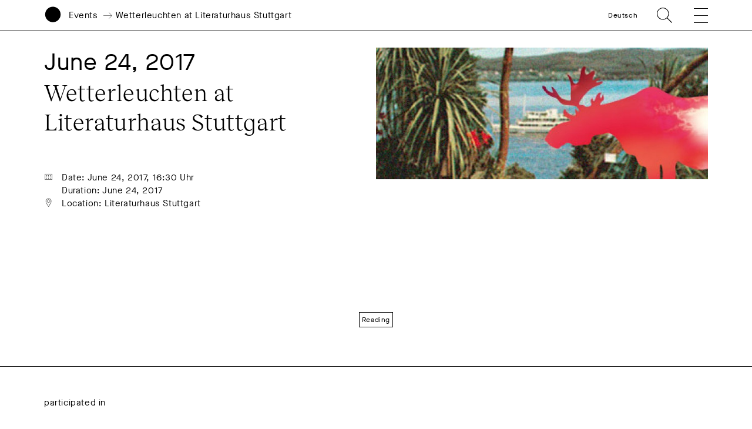

--- FILE ---
content_type: text/html; charset=UTF-8
request_url: https://www.akademie-solitude.de/en/event/wetterleuchten-at-literaturhaus-stuttgart/
body_size: 14527
content:
<!doctype html>
<html lang="en-US">
<head>
	<meta charset="UTF-8">
	<meta http-equiv="X-UA-Compatible" content="IE=edge,chrome=1">
	<meta name="viewport" content="width=device-width, initial-scale=1.0, user-scalable=no">
	<title>Wetterleuchten at Literaturhaus Stuttgart &#x2d; Akademie Schloss Solitude</title>
	<link rel="shortcut icon" href="https://www.akademie-solitude.de/wp-content/themes/akademie-schloss-solitude/assets/favicon.ico" />
	<link rel="apple-touch-icon" sizes="57x57" href="https://www.akademie-solitude.de/wp-content/themes/akademie-schloss-solitude/assets/apple-icon-57x57.png">
	<link rel="apple-touch-icon" sizes="60x60" href="https://www.akademie-solitude.de/wp-content/themes/akademie-schloss-solitude/assets/apple-icon-60x60.png">
	<link rel="apple-touch-icon" sizes="72x72" href="https://www.akademie-solitude.de/wp-content/themes/akademie-schloss-solitude/assets/apple-icon-72x72.png">
	<link rel="apple-touch-icon" sizes="76x76" href="https://www.akademie-solitude.de/wp-content/themes/akademie-schloss-solitude/assets/apple-icon-76x76.png">
	<link rel="apple-touch-icon" sizes="114x114" href="https://www.akademie-solitude.de/wp-content/themes/akademie-schloss-solitude/assets/apple-icon-114x114.png">
	<link rel="apple-touch-icon" sizes="120x120" href="https://www.akademie-solitude.de/wp-content/themes/akademie-schloss-solitude/assets/apple-icon-120x120.png">
	<link rel="apple-touch-icon" sizes="144x144" href="https://www.akademie-solitude.de/wp-content/themes/akademie-schloss-solitude/assets/apple-icon-144x144.png">
	<link rel="apple-touch-icon" sizes="152x152" href="https://www.akademie-solitude.de/wp-content/themes/akademie-schloss-solitude/assets/apple-icon-152x152.png">
	<link rel="apple-touch-icon" sizes="180x180" href="https://www.akademie-solitude.de/wp-content/themes/akademie-schloss-solitude/assets/apple-icon-180x180.png">
	<link rel="icon" type="image/png" sizes="192x192"  href="https://www.akademie-solitude.de/wp-content/themes/akademie-schloss-solitude/assets/android-icon-192x192.png">
	<link rel="icon" type="image/png" sizes="32x32" href="https://www.akademie-solitude.de/wp-content/themes/akademie-schloss-solitude/assets/favicon-32x32.png">
	<link rel="icon" type="image/png" sizes="96x96" href="https://www.akademie-solitude.de/wp-content/themes/akademie-schloss-solitude/assets/favicon-96x96.png">
	<link rel="icon" type="image/png" sizes="16x16" href="https://www.akademie-solitude.de/wp-content/themes/akademie-schloss-solitude/assets/favicon-16x16.png">
	<link rel="manifest" href="https://www.akademie-solitude.de/wp-content/themes/akademie-schloss-solitude/assets/manifest.json">
	<meta name="msapplication-TileColor" content="#ffffff">
	<meta name="msapplication-TileImage" content="https://www.akademie-solitude.de/wp-content/themes/akademie-schloss-solitude/assets/ms-icon-144x144.png">
	<meta name="theme-color" content="#ffffff">
	
		<style>img:is([sizes="auto" i], [sizes^="auto," i]) { contain-intrinsic-size: 3000px 1500px }</style>
	<link rel="alternate" hreflang="en" href="https://www.akademie-solitude.de/en/event/wetterleuchten-at-literaturhaus-stuttgart/" />
<link rel="alternate" hreflang="de" href="https://www.akademie-solitude.de/de/event/wetterleuchten-im-literaturhaus-stuttgart/" />
<link rel="alternate" hreflang="x-default" href="https://www.akademie-solitude.de/de/event/wetterleuchten-im-literaturhaus-stuttgart/" />

<!-- The SEO Framework by Sybre Waaijer -->
<meta name="robots" content="max-snippet:-1,max-image-preview:standard,max-video-preview:-1" />
<link rel="canonical" href="https://www.akademie-solitude.de/en/event/wetterleuchten-at-literaturhaus-stuttgart/" />
<meta name="theme-color" content="#ffffff" />
<meta property="og:type" content="article" />
<meta property="og:locale" content="en_US" />
<meta property="og:site_name" content="Akademie Schloss Solitude" />
<meta property="og:title" content="Wetterleuchten at Literaturhaus Stuttgart" />
<meta property="og:url" content="https://www.akademie-solitude.de/en/event/wetterleuchten-at-literaturhaus-stuttgart/" />
<meta property="og:image" content="https://www.akademie-solitude.de/wp-content/uploads/cropped-akademie-schloss-solitude-logo.png" />
<meta property="og:image:width" content="1196" />
<meta property="og:image:height" content="628" />
<meta property="article:published_time" content="2020-03-26T17:07:04+00:00" />
<meta property="article:modified_time" content="2020-08-24T08:00:50+00:00" />
<meta name="twitter:card" content="summary_large_image" />
<meta name="twitter:title" content="Wetterleuchten at Literaturhaus Stuttgart" />
<meta name="twitter:image" content="https://www.akademie-solitude.de/wp-content/uploads/cropped-akademie-schloss-solitude-logo.png" />
<script type="application/ld+json">{"@context":"https://schema.org","@graph":[{"@type":"WebSite","@id":"https://www.akademie-solitude.de/en/#/schema/WebSite","url":"https://www.akademie-solitude.de/en/","name":"Akademie Schloss Solitude","description":"Die Akademie Schloss Solitude ist ein internationales Artist&#x2d;in&#x2d;Residence&#x2d;Programm","inLanguage":"en-US","potentialAction":{"@type":"SearchAction","target":{"@type":"EntryPoint","urlTemplate":"https://www.akademie-solitude.de/en/search/{search_term_string}/"},"query-input":"required name=search_term_string"},"publisher":{"@type":"Organization","@id":"https://www.akademie-solitude.de/en/#/schema/Organization","name":"Akademie Schloss Solitude","url":"https://www.akademie-solitude.de/en/"}},{"@type":"WebPage","@id":"https://www.akademie-solitude.de/en/event/wetterleuchten-at-literaturhaus-stuttgart/","url":"https://www.akademie-solitude.de/en/event/wetterleuchten-at-literaturhaus-stuttgart/","name":"Wetterleuchten at Literaturhaus Stuttgart &#x2d; Akademie Schloss Solitude","inLanguage":"en-US","isPartOf":{"@id":"https://www.akademie-solitude.de/en/#/schema/WebSite"},"breadcrumb":{"@type":"BreadcrumbList","@id":"https://www.akademie-solitude.de/en/#/schema/BreadcrumbList","itemListElement":[{"@type":"ListItem","position":1,"item":"https://www.akademie-solitude.de/en/","name":"Akademie Schloss Solitude"},{"@type":"ListItem","position":2,"item":"https://www.akademie-solitude.de/en/category/reading/","name":"Reading"},{"@type":"ListItem","position":3,"name":"Wetterleuchten at Literaturhaus Stuttgart"}]},"potentialAction":{"@type":"ReadAction","target":"https://www.akademie-solitude.de/en/event/wetterleuchten-at-literaturhaus-stuttgart/"},"datePublished":"2020-03-26T17:07:04+00:00","dateModified":"2020-08-24T08:00:50+00:00","author":{"@type":"Person","@id":"https://www.akademie-solitude.de/en/#/schema/Person/39e1be636adaca26a8b2ee73c83d935f","name":"Falk von Heintschel"}}]}</script>
<!-- / The SEO Framework by Sybre Waaijer | 8.08ms meta | 0.41ms boot -->

<link rel='dns-prefetch' href='//plausible.io' />
<script type="text/javascript">
/* <![CDATA[ */
window._wpemojiSettings = {"baseUrl":"https:\/\/s.w.org\/images\/core\/emoji\/15.1.0\/72x72\/","ext":".png","svgUrl":"https:\/\/s.w.org\/images\/core\/emoji\/15.1.0\/svg\/","svgExt":".svg","source":{"concatemoji":"https:\/\/www.akademie-solitude.de\/wp-includes\/js\/wp-emoji-release.min.js?ver=6.8.1"}};
/*! This file is auto-generated */
!function(i,n){var o,s,e;function c(e){try{var t={supportTests:e,timestamp:(new Date).valueOf()};sessionStorage.setItem(o,JSON.stringify(t))}catch(e){}}function p(e,t,n){e.clearRect(0,0,e.canvas.width,e.canvas.height),e.fillText(t,0,0);var t=new Uint32Array(e.getImageData(0,0,e.canvas.width,e.canvas.height).data),r=(e.clearRect(0,0,e.canvas.width,e.canvas.height),e.fillText(n,0,0),new Uint32Array(e.getImageData(0,0,e.canvas.width,e.canvas.height).data));return t.every(function(e,t){return e===r[t]})}function u(e,t,n){switch(t){case"flag":return n(e,"\ud83c\udff3\ufe0f\u200d\u26a7\ufe0f","\ud83c\udff3\ufe0f\u200b\u26a7\ufe0f")?!1:!n(e,"\ud83c\uddfa\ud83c\uddf3","\ud83c\uddfa\u200b\ud83c\uddf3")&&!n(e,"\ud83c\udff4\udb40\udc67\udb40\udc62\udb40\udc65\udb40\udc6e\udb40\udc67\udb40\udc7f","\ud83c\udff4\u200b\udb40\udc67\u200b\udb40\udc62\u200b\udb40\udc65\u200b\udb40\udc6e\u200b\udb40\udc67\u200b\udb40\udc7f");case"emoji":return!n(e,"\ud83d\udc26\u200d\ud83d\udd25","\ud83d\udc26\u200b\ud83d\udd25")}return!1}function f(e,t,n){var r="undefined"!=typeof WorkerGlobalScope&&self instanceof WorkerGlobalScope?new OffscreenCanvas(300,150):i.createElement("canvas"),a=r.getContext("2d",{willReadFrequently:!0}),o=(a.textBaseline="top",a.font="600 32px Arial",{});return e.forEach(function(e){o[e]=t(a,e,n)}),o}function t(e){var t=i.createElement("script");t.src=e,t.defer=!0,i.head.appendChild(t)}"undefined"!=typeof Promise&&(o="wpEmojiSettingsSupports",s=["flag","emoji"],n.supports={everything:!0,everythingExceptFlag:!0},e=new Promise(function(e){i.addEventListener("DOMContentLoaded",e,{once:!0})}),new Promise(function(t){var n=function(){try{var e=JSON.parse(sessionStorage.getItem(o));if("object"==typeof e&&"number"==typeof e.timestamp&&(new Date).valueOf()<e.timestamp+604800&&"object"==typeof e.supportTests)return e.supportTests}catch(e){}return null}();if(!n){if("undefined"!=typeof Worker&&"undefined"!=typeof OffscreenCanvas&&"undefined"!=typeof URL&&URL.createObjectURL&&"undefined"!=typeof Blob)try{var e="postMessage("+f.toString()+"("+[JSON.stringify(s),u.toString(),p.toString()].join(",")+"));",r=new Blob([e],{type:"text/javascript"}),a=new Worker(URL.createObjectURL(r),{name:"wpTestEmojiSupports"});return void(a.onmessage=function(e){c(n=e.data),a.terminate(),t(n)})}catch(e){}c(n=f(s,u,p))}t(n)}).then(function(e){for(var t in e)n.supports[t]=e[t],n.supports.everything=n.supports.everything&&n.supports[t],"flag"!==t&&(n.supports.everythingExceptFlag=n.supports.everythingExceptFlag&&n.supports[t]);n.supports.everythingExceptFlag=n.supports.everythingExceptFlag&&!n.supports.flag,n.DOMReady=!1,n.readyCallback=function(){n.DOMReady=!0}}).then(function(){return e}).then(function(){var e;n.supports.everything||(n.readyCallback(),(e=n.source||{}).concatemoji?t(e.concatemoji):e.wpemoji&&e.twemoji&&(t(e.twemoji),t(e.wpemoji)))}))}((window,document),window._wpemojiSettings);
/* ]]> */
</script>
<style id='wp-emoji-styles-inline-css' type='text/css'>

	img.wp-smiley, img.emoji {
		display: inline !important;
		border: none !important;
		box-shadow: none !important;
		height: 1em !important;
		width: 1em !important;
		margin: 0 0.07em !important;
		vertical-align: -0.1em !important;
		background: none !important;
		padding: 0 !important;
	}
</style>
<link rel='stylesheet' id='wp-block-library-css' href='https://www.akademie-solitude.de/wp-includes/css/dist/block-library/style.min.css?ver=6.8.1' type='text/css' media='all' />
<style id='classic-theme-styles-inline-css' type='text/css'>
/*! This file is auto-generated */
.wp-block-button__link{color:#fff;background-color:#32373c;border-radius:9999px;box-shadow:none;text-decoration:none;padding:calc(.667em + 2px) calc(1.333em + 2px);font-size:1.125em}.wp-block-file__button{background:#32373c;color:#fff;text-decoration:none}
</style>
<style id='global-styles-inline-css' type='text/css'>
:root{--wp--preset--aspect-ratio--square: 1;--wp--preset--aspect-ratio--4-3: 4/3;--wp--preset--aspect-ratio--3-4: 3/4;--wp--preset--aspect-ratio--3-2: 3/2;--wp--preset--aspect-ratio--2-3: 2/3;--wp--preset--aspect-ratio--16-9: 16/9;--wp--preset--aspect-ratio--9-16: 9/16;--wp--preset--color--black: #000000;--wp--preset--color--cyan-bluish-gray: #abb8c3;--wp--preset--color--white: #ffffff;--wp--preset--color--pale-pink: #f78da7;--wp--preset--color--vivid-red: #cf2e2e;--wp--preset--color--luminous-vivid-orange: #ff6900;--wp--preset--color--luminous-vivid-amber: #fcb900;--wp--preset--color--light-green-cyan: #7bdcb5;--wp--preset--color--vivid-green-cyan: #00d084;--wp--preset--color--pale-cyan-blue: #8ed1fc;--wp--preset--color--vivid-cyan-blue: #0693e3;--wp--preset--color--vivid-purple: #9b51e0;--wp--preset--gradient--vivid-cyan-blue-to-vivid-purple: linear-gradient(135deg,rgba(6,147,227,1) 0%,rgb(155,81,224) 100%);--wp--preset--gradient--light-green-cyan-to-vivid-green-cyan: linear-gradient(135deg,rgb(122,220,180) 0%,rgb(0,208,130) 100%);--wp--preset--gradient--luminous-vivid-amber-to-luminous-vivid-orange: linear-gradient(135deg,rgba(252,185,0,1) 0%,rgba(255,105,0,1) 100%);--wp--preset--gradient--luminous-vivid-orange-to-vivid-red: linear-gradient(135deg,rgba(255,105,0,1) 0%,rgb(207,46,46) 100%);--wp--preset--gradient--very-light-gray-to-cyan-bluish-gray: linear-gradient(135deg,rgb(238,238,238) 0%,rgb(169,184,195) 100%);--wp--preset--gradient--cool-to-warm-spectrum: linear-gradient(135deg,rgb(74,234,220) 0%,rgb(151,120,209) 20%,rgb(207,42,186) 40%,rgb(238,44,130) 60%,rgb(251,105,98) 80%,rgb(254,248,76) 100%);--wp--preset--gradient--blush-light-purple: linear-gradient(135deg,rgb(255,206,236) 0%,rgb(152,150,240) 100%);--wp--preset--gradient--blush-bordeaux: linear-gradient(135deg,rgb(254,205,165) 0%,rgb(254,45,45) 50%,rgb(107,0,62) 100%);--wp--preset--gradient--luminous-dusk: linear-gradient(135deg,rgb(255,203,112) 0%,rgb(199,81,192) 50%,rgb(65,88,208) 100%);--wp--preset--gradient--pale-ocean: linear-gradient(135deg,rgb(255,245,203) 0%,rgb(182,227,212) 50%,rgb(51,167,181) 100%);--wp--preset--gradient--electric-grass: linear-gradient(135deg,rgb(202,248,128) 0%,rgb(113,206,126) 100%);--wp--preset--gradient--midnight: linear-gradient(135deg,rgb(2,3,129) 0%,rgb(40,116,252) 100%);--wp--preset--font-size--small: 13px;--wp--preset--font-size--medium: 20px;--wp--preset--font-size--large: 36px;--wp--preset--font-size--x-large: 42px;--wp--preset--spacing--20: 0.44rem;--wp--preset--spacing--30: 0.67rem;--wp--preset--spacing--40: 1rem;--wp--preset--spacing--50: 1.5rem;--wp--preset--spacing--60: 2.25rem;--wp--preset--spacing--70: 3.38rem;--wp--preset--spacing--80: 5.06rem;--wp--preset--shadow--natural: 6px 6px 9px rgba(0, 0, 0, 0.2);--wp--preset--shadow--deep: 12px 12px 50px rgba(0, 0, 0, 0.4);--wp--preset--shadow--sharp: 6px 6px 0px rgba(0, 0, 0, 0.2);--wp--preset--shadow--outlined: 6px 6px 0px -3px rgba(255, 255, 255, 1), 6px 6px rgba(0, 0, 0, 1);--wp--preset--shadow--crisp: 6px 6px 0px rgba(0, 0, 0, 1);}:where(.is-layout-flex){gap: 0.5em;}:where(.is-layout-grid){gap: 0.5em;}body .is-layout-flex{display: flex;}.is-layout-flex{flex-wrap: wrap;align-items: center;}.is-layout-flex > :is(*, div){margin: 0;}body .is-layout-grid{display: grid;}.is-layout-grid > :is(*, div){margin: 0;}:where(.wp-block-columns.is-layout-flex){gap: 2em;}:where(.wp-block-columns.is-layout-grid){gap: 2em;}:where(.wp-block-post-template.is-layout-flex){gap: 1.25em;}:where(.wp-block-post-template.is-layout-grid){gap: 1.25em;}.has-black-color{color: var(--wp--preset--color--black) !important;}.has-cyan-bluish-gray-color{color: var(--wp--preset--color--cyan-bluish-gray) !important;}.has-white-color{color: var(--wp--preset--color--white) !important;}.has-pale-pink-color{color: var(--wp--preset--color--pale-pink) !important;}.has-vivid-red-color{color: var(--wp--preset--color--vivid-red) !important;}.has-luminous-vivid-orange-color{color: var(--wp--preset--color--luminous-vivid-orange) !important;}.has-luminous-vivid-amber-color{color: var(--wp--preset--color--luminous-vivid-amber) !important;}.has-light-green-cyan-color{color: var(--wp--preset--color--light-green-cyan) !important;}.has-vivid-green-cyan-color{color: var(--wp--preset--color--vivid-green-cyan) !important;}.has-pale-cyan-blue-color{color: var(--wp--preset--color--pale-cyan-blue) !important;}.has-vivid-cyan-blue-color{color: var(--wp--preset--color--vivid-cyan-blue) !important;}.has-vivid-purple-color{color: var(--wp--preset--color--vivid-purple) !important;}.has-black-background-color{background-color: var(--wp--preset--color--black) !important;}.has-cyan-bluish-gray-background-color{background-color: var(--wp--preset--color--cyan-bluish-gray) !important;}.has-white-background-color{background-color: var(--wp--preset--color--white) !important;}.has-pale-pink-background-color{background-color: var(--wp--preset--color--pale-pink) !important;}.has-vivid-red-background-color{background-color: var(--wp--preset--color--vivid-red) !important;}.has-luminous-vivid-orange-background-color{background-color: var(--wp--preset--color--luminous-vivid-orange) !important;}.has-luminous-vivid-amber-background-color{background-color: var(--wp--preset--color--luminous-vivid-amber) !important;}.has-light-green-cyan-background-color{background-color: var(--wp--preset--color--light-green-cyan) !important;}.has-vivid-green-cyan-background-color{background-color: var(--wp--preset--color--vivid-green-cyan) !important;}.has-pale-cyan-blue-background-color{background-color: var(--wp--preset--color--pale-cyan-blue) !important;}.has-vivid-cyan-blue-background-color{background-color: var(--wp--preset--color--vivid-cyan-blue) !important;}.has-vivid-purple-background-color{background-color: var(--wp--preset--color--vivid-purple) !important;}.has-black-border-color{border-color: var(--wp--preset--color--black) !important;}.has-cyan-bluish-gray-border-color{border-color: var(--wp--preset--color--cyan-bluish-gray) !important;}.has-white-border-color{border-color: var(--wp--preset--color--white) !important;}.has-pale-pink-border-color{border-color: var(--wp--preset--color--pale-pink) !important;}.has-vivid-red-border-color{border-color: var(--wp--preset--color--vivid-red) !important;}.has-luminous-vivid-orange-border-color{border-color: var(--wp--preset--color--luminous-vivid-orange) !important;}.has-luminous-vivid-amber-border-color{border-color: var(--wp--preset--color--luminous-vivid-amber) !important;}.has-light-green-cyan-border-color{border-color: var(--wp--preset--color--light-green-cyan) !important;}.has-vivid-green-cyan-border-color{border-color: var(--wp--preset--color--vivid-green-cyan) !important;}.has-pale-cyan-blue-border-color{border-color: var(--wp--preset--color--pale-cyan-blue) !important;}.has-vivid-cyan-blue-border-color{border-color: var(--wp--preset--color--vivid-cyan-blue) !important;}.has-vivid-purple-border-color{border-color: var(--wp--preset--color--vivid-purple) !important;}.has-vivid-cyan-blue-to-vivid-purple-gradient-background{background: var(--wp--preset--gradient--vivid-cyan-blue-to-vivid-purple) !important;}.has-light-green-cyan-to-vivid-green-cyan-gradient-background{background: var(--wp--preset--gradient--light-green-cyan-to-vivid-green-cyan) !important;}.has-luminous-vivid-amber-to-luminous-vivid-orange-gradient-background{background: var(--wp--preset--gradient--luminous-vivid-amber-to-luminous-vivid-orange) !important;}.has-luminous-vivid-orange-to-vivid-red-gradient-background{background: var(--wp--preset--gradient--luminous-vivid-orange-to-vivid-red) !important;}.has-very-light-gray-to-cyan-bluish-gray-gradient-background{background: var(--wp--preset--gradient--very-light-gray-to-cyan-bluish-gray) !important;}.has-cool-to-warm-spectrum-gradient-background{background: var(--wp--preset--gradient--cool-to-warm-spectrum) !important;}.has-blush-light-purple-gradient-background{background: var(--wp--preset--gradient--blush-light-purple) !important;}.has-blush-bordeaux-gradient-background{background: var(--wp--preset--gradient--blush-bordeaux) !important;}.has-luminous-dusk-gradient-background{background: var(--wp--preset--gradient--luminous-dusk) !important;}.has-pale-ocean-gradient-background{background: var(--wp--preset--gradient--pale-ocean) !important;}.has-electric-grass-gradient-background{background: var(--wp--preset--gradient--electric-grass) !important;}.has-midnight-gradient-background{background: var(--wp--preset--gradient--midnight) !important;}.has-small-font-size{font-size: var(--wp--preset--font-size--small) !important;}.has-medium-font-size{font-size: var(--wp--preset--font-size--medium) !important;}.has-large-font-size{font-size: var(--wp--preset--font-size--large) !important;}.has-x-large-font-size{font-size: var(--wp--preset--font-size--x-large) !important;}
:where(.wp-block-post-template.is-layout-flex){gap: 1.25em;}:where(.wp-block-post-template.is-layout-grid){gap: 1.25em;}
:where(.wp-block-columns.is-layout-flex){gap: 2em;}:where(.wp-block-columns.is-layout-grid){gap: 2em;}
:root :where(.wp-block-pullquote){font-size: 1.5em;line-height: 1.6;}
</style>
<link rel='stylesheet' id='styles-css' href='https://www.akademie-solitude.de/wp-content/themes/akademie-schloss-solitude/js/index.bundle.css?ver=1712740020' type='text/css' media='all' />
<script type="text/javascript" id="wpml-cookie-js-extra">
/* <![CDATA[ */
var wpml_cookies = {"wp-wpml_current_language":{"value":"en","expires":1,"path":"\/"}};
var wpml_cookies = {"wp-wpml_current_language":{"value":"en","expires":1,"path":"\/"}};
/* ]]> */
</script>
<script type="text/javascript" src="https://www.akademie-solitude.de/wp-content/plugins/sitepress-multilingual-cms/res/js/cookies/language-cookie.js?ver=474000" id="wpml-cookie-js" defer="defer" data-wp-strategy="defer"></script>
<script type="text/javascript" id="fullres-custom-js-js-after">
/* <![CDATA[ */
(function(){
			var fullres = document.createElement('script');
			fullres.async = true;
			fullres.src = 'https://t.fullres.net/akademiesolitude.js?'+(new Date()-new Date()%43200000);
			document.head.appendChild(fullres);
		})();window.fullres ||= { events: [], metadata: {} }; window.fullres.metadata._wp_plugin = "1.4.3";
window.fullres ||= { events: [], metadata: {} };window.fullres.metadata.postCategory = "648-Reading";
window.fullres ||= { events: [], metadata: {} };window.fullres.metadata.isLoggedIn = "false";
document.addEventListener('DOMContentLoaded', () => {
			let searchForms = document.querySelectorAll('#searchform');
			if (searchForms.length === 0) { searchForms = document.querySelectorAll('.searchform'); }
			searchForms.forEach((searchForm) => {
			    searchForm.addEventListener('submit', (event) => {
			        let searchInput = searchForm.querySelector('input[name="s"]') || searchForm.querySelector('input[type="text"]');
				    const searchInputValue = searchInput ? searchInput.value : '';
				    if(searchInputValue !== ''){
				        window.fullres.events.push({ key: 'searchSubmit', searchedFor: searchInputValue });
				    } else {
				        window.fullres.events.push({ key: 'searchSubmit' });
				    }
				   
			    });
			});

        });

		document.addEventListener('DOMContentLoaded', function() {
		    // Create a target element at the end of the body
		    var target = document.createElement('div');
		    target.id = 'fullres-scroll-target';
		    document.body.appendChild(target);
		
		    // Set up the IntersectionObserver
		    var observer = new IntersectionObserver(function(entries, observer) {
		        entries.forEach(function(entry) {
		            if (entry.isIntersecting) {
		                window.fullres = window.fullres || { events: [], metadata: {} };
		                window.fullres.events.push({ key: 'scrolledFullPage' });
		                observer.disconnect();
		            }
		        });
		    }, { root: null, rootMargin: '0px', threshold: 0 });
		
		    observer.observe(target);
		});
		
/* ]]> */
</script>
<script type="text/javascript" defer data-domain='akademie-solitude.de' data-api='https://plausible.io/api/event' data-cfasync='false' src="https://plausible.io/js/plausible.outbound-links.file-downloads.pageview-props.js?ver=2.3.1" id="plausible-analytics-js"></script>
<script type="text/javascript" id="plausible-analytics-js-after">
/* <![CDATA[ */
window.plausible = window.plausible || function() { (window.plausible.q = window.plausible.q || []).push(arguments) }
/* ]]> */
</script>
<script type="text/javascript" src="https://www.akademie-solitude.de/wp-includes/js/jquery/jquery.min.js?ver=3.7.1" id="jquery-core-js"></script>
<script type="text/javascript" src="https://www.akademie-solitude.de/wp-includes/js/jquery/jquery-migrate.min.js?ver=3.4.1" id="jquery-migrate-js"></script>
<script type="text/javascript" src="https://www.akademie-solitude.de/wp-includes/js/jquery/ui/core.min.js?ver=1.13.3" id="jquery-ui-core-js"></script>
<script type="text/javascript" src="https://www.akademie-solitude.de/wp-includes/js/jquery/ui/mouse.min.js?ver=1.13.3" id="jquery-ui-mouse-js"></script>
<script type="text/javascript" src="https://www.akademie-solitude.de/wp-includes/js/jquery/ui/sortable.min.js?ver=1.13.3" id="jquery-ui-sortable-js"></script>
<script type="text/javascript" src="https://www.akademie-solitude.de/wp-includes/js/jquery/ui/resizable.min.js?ver=1.13.3" id="jquery-ui-resizable-js"></script>
<script type="text/javascript" src="https://www.akademie-solitude.de/wp-content/plugins/advanced-custom-fields-pro/assets/build/js/acf.min.js?ver=6.5.1" id="acf-js"></script>
<script type="text/javascript" src="https://www.akademie-solitude.de/wp-includes/js/dist/dom-ready.min.js?ver=f77871ff7694fffea381" id="wp-dom-ready-js"></script>
<script type="text/javascript" src="https://www.akademie-solitude.de/wp-includes/js/dist/hooks.min.js?ver=4d63a3d491d11ffd8ac6" id="wp-hooks-js"></script>
<script type="text/javascript" src="https://www.akademie-solitude.de/wp-includes/js/dist/i18n.min.js?ver=5e580eb46a90c2b997e6" id="wp-i18n-js"></script>
<script type="text/javascript" id="wp-i18n-js-after">
/* <![CDATA[ */
wp.i18n.setLocaleData( { 'text direction\u0004ltr': [ 'ltr' ] } );
/* ]]> */
</script>
<script type="text/javascript" src="https://www.akademie-solitude.de/wp-includes/js/dist/a11y.min.js?ver=3156534cc54473497e14" id="wp-a11y-js"></script>
<script type="text/javascript" src="https://www.akademie-solitude.de/wp-content/plugins/advanced-custom-fields-pro/assets/build/js/acf-input.min.js?ver=6.5.1" id="acf-input-js"></script>
<script type="text/javascript" src="https://www.akademie-solitude.de/wp-content/plugins/ACF-Conditional-Taxonomy-Rules-master/includes/input_conditional_taxonomy.js?ver=3.0.0" id="acf-input-conditional-taxonomy-js"></script>
<link rel="https://api.w.org/" href="https://www.akademie-solitude.de/en/wp-json/" /><link rel="alternate" title="JSON" type="application/json" href="https://www.akademie-solitude.de/en/wp-json/wp/v2/event/18846" /><link rel="EditURI" type="application/rsd+xml" title="RSD" href="https://www.akademie-solitude.de/xmlrpc.php?rsd" />
<link rel="alternate" title="oEmbed (JSON)" type="application/json+oembed" href="https://www.akademie-solitude.de/en/wp-json/oembed/1.0/embed?url=https%3A%2F%2Fwww.akademie-solitude.de%2Fen%2Fevent%2Fwetterleuchten-at-literaturhaus-stuttgart%2F" />
<link rel="alternate" title="oEmbed (XML)" type="text/xml+oembed" href="https://www.akademie-solitude.de/en/wp-json/oembed/1.0/embed?url=https%3A%2F%2Fwww.akademie-solitude.de%2Fen%2Fevent%2Fwetterleuchten-at-literaturhaus-stuttgart%2F&#038;format=xml" />
<meta name="generator" content="WPML ver:4.7.4 stt:1,3;" />
<meta name='plausible-analytics-version' content='2.3.1' />
		<style>
			.algolia-search-highlight {
				background-color: #fffbcc;
				border-radius: 2px;
				font-style: normal;
			}
		</style>
		<noscript><style>.lazyload[data-src]{display:none !important;}</style></noscript><style>.lazyload{background-image:none !important;}.lazyload:before{background-image:none !important;}</style>		<style type="text/css" id="wp-custom-css">
			.content p a {
	word-break: break-word;
}		</style>
		
	<style>
		:root { --bgcolor: #E3FF79;}:root { --customColor: ;}		
	</style>
</head>

<body class="wp-singular event-template-default single single-event postid-18846 wp-theme-akademie-schloss-solitude is-lang-en wetterleuchten-at-literaturhaus-stuttgart has-navbar-fixed-top" >

	<script>
    (function(){
      var fullres = document.createElement('script');
      fullres.async = true;
      fullres.src = 'https://t.fullres.net/akademiesolitude.js?'+(new Date()-new Date()%43200000);
      document.head.appendChild(fullres);
    })();
  </script>

		
	<nav class="navbar is-fixed-top container is-fullhd has-padding-right-20-mobile has-padding-right-75-tablet has-padding-right-80-widescreen has-padding-left-15-mobile has-padding-left-75-tablet has-padding-left-80-widescreen has-padding-bottom-0-tablet mobile-header is-small has-border-bottom-black has-bg-white" role="navigation" aria-label="main navigation">	
		<div class="navbar-brand is-relative">
			<div class="navbar-item is-full-width has-margin-0 has-padding-0 is-size-5-mobile">
				<div class="column is-12 has-padding-0">
					<div class="columns is-variable is-3 is-mobile has-margin-0 is-vcentered is-relative">
						<a id="logo" class="column is-narrow has-padding-0" href="https://www.akademie-solitude.de/en/">
							<svg version="1.1" id="logosvg" x="0px" y="0px" viewBox="0 0 500 700" style="enable-background:new 0 0 612 792;" xmlns="http://www.w3.org/2000/svg">
								<g transform="matrix(1, 0, 0, 1, 27.134995, 7.042053)" fill="#000000">
									<path class="logo-circle" d="M 222.86 439.14 C 344.13 439.14 442.43 340.84 442.43 219.57 C 442.43 98.3 344.13 0 222.86 0 C 101.59 0 3.29 98.31 3.29 219.57 C 3.29 340.83 101.6 439.14 222.86 439.14 L 222.86 439.14 Z"></path>
									<path class="logo-name" d="M 14.99 665.86 C 16.56 678.63 26.11 685.91 40.92 685.91 C 54.16 685.91 62.7 679.64 62.7 670.01 C 62.7 660.61 56.51 655.99 40.3 652.54 C 28.08 649.88 24.79 648.07 24.79 644 C 24.79 639.38 29.72 636.17 36.85 636.17 C 45 636.17 50.48 640.24 52.13 647.45 L 60.36 645.65 C 58.48 635.54 49 628.73 36.94 628.73 C 24.8 628.73 16.41 635.23 16.41 644.16 C 16.41 652.46 21.89 656.46 37.48 659.75 C 50.41 662.57 54.24 665 54.24 670.17 C 54.24 675.42 49.23 678.55 41 678.55 C 30.42 678.55 24.78 674.01 23.22 664.37 L 14.99 665.86 L 14.99 665.86 Z M 70.88 657.32 C 70.64 673.54 82.87 686.23 99.24 685.91 C 115.77 686.22 127.91 673.53 127.68 657.32 C 127.91 641.1 115.77 628.41 99.24 628.73 C 82.86 628.41 70.64 641.1 70.88 657.32 L 70.88 657.32 Z M 119.13 657.32 C 119.13 669.85 110.98 678.31 99.23 678.31 C 87.56 678.31 79.41 669.85 79.41 657.32 C 79.41 644.79 87.56 636.33 99.23 636.33 C 110.98 636.32 119.13 644.78 119.13 657.32 L 119.13 657.32 Z M 140.14 684.74 L 178.45 684.74 L 178.45 677.14 L 148.6 677.14 L 148.6 629.9 L 140.14 629.9 L 140.14 684.74 L 140.14 684.74 Z M 188.58 684.74 L 197.04 684.74 L 197.04 629.9 L 188.58 629.9 L 188.58 684.74 L 188.58 684.74 Z M 227.3 684.74 L 235.76 684.74 L 235.76 637.5 L 256.05 637.5 L 256.05 629.9 L 207.01 629.9 L 207.01 637.5 L 227.3 637.5 L 227.3 684.74 L 227.3 684.74 Z M 265.98 663.82 C 265.98 678.63 274.28 685.91 289.87 685.91 C 305.46 685.91 313.76 678.62 313.76 663.82 L 313.76 629.9 L 305.3 629.9 L 305.3 663.51 C 305.3 673.85 300.29 678.32 289.87 678.32 C 279.29 678.32 274.44 673.85 274.44 663.44 L 274.44 629.9 L 265.98 629.9 L 265.98 663.82 L 265.98 663.82 Z M 329.04 684.74 L 350.43 684.74 C 367.98 684.74 377.93 675.57 377.93 657.32 C 377.93 639.46 367.82 629.9 350.59 629.9 L 329.05 629.9 L 329.05 684.74 L 329.04 684.74 Z M 337.5 677.14 L 337.5 637.5 L 350.35 637.5 C 363.04 637.5 369.39 644.08 369.39 657.32 C 369.39 671.11 363.04 677.14 350.28 677.14 L 337.5 677.14 L 337.5 677.14 Z M 390.71 684.74 L 430.74 684.74 L 430.74 677.14 L 399.17 677.14 L 399.17 660.22 L 428.08 660.22 L 428.08 653.01 L 399.17 653.01 L 399.17 637.5 L 430.74 637.5 L 430.74 629.9 L 390.71 629.9 L 390.71 684.74 L 390.71 684.74 Z"></path>
									<path class="logo-name" d="M 24.08 590.51 C 25.65 603.28 35.2 610.57 50.01 610.57 C 63.25 610.57 71.79 604.3 71.79 594.67 C 71.79 585.27 65.6 580.65 49.39 577.2 C 37.17 574.54 33.88 572.73 33.88 568.66 C 33.88 564.04 38.82 560.83 45.94 560.83 C 54.09 560.83 59.57 564.9 61.22 572.11 L 69.45 570.31 C 67.57 560.2 58.09 553.39 46.03 553.39 C 33.89 553.39 25.51 559.89 25.51 568.82 C 25.51 577.12 30.99 581.12 46.58 584.41 C 59.51 587.23 63.34 589.66 63.34 594.83 C 63.34 600.08 58.33 603.21 50.1 603.21 C 39.52 603.21 33.88 598.67 32.32 589.03 L 24.08 590.51 L 24.08 590.51 Z M 79.97 581.97 C 79.73 598.11 92.11 610.8 108.33 610.56 C 121.8 610.56 132.14 602.8 134.5 590.58 L 126.35 588.62 C 124.23 597.94 117.5 602.96 108.33 602.96 C 96.81 602.96 88.51 594.42 88.51 581.97 C 88.51 569.51 96.81 560.98 108.33 560.98 C 117.42 560.98 124.08 565.6 126.27 573.83 L 134.42 571.87 C 132.07 560.67 121.49 553.38 108.33 553.38 C 92.11 553.14 79.73 565.83 79.97 581.97 L 79.97 581.97 Z M 146.29 609.39 L 154.75 609.39 L 154.75 585.18 L 185.15 585.18 L 185.15 609.39 L 193.61 609.39 L 193.61 554.55 L 185.15 554.55 L 185.15 577.58 L 154.75 577.58 L 154.75 554.55 L 146.29 554.55 L 146.29 609.39 L 146.29 609.39 Z M 209.21 609.39 L 247.52 609.39 L 247.52 601.79 L 217.67 601.79 L 217.67 554.55 L 209.21 554.55 L 209.21 609.39 L 209.21 609.39 Z M 252.79 581.97 C 252.55 598.19 264.78 610.88 281.15 610.56 C 297.68 610.87 309.82 598.18 309.59 581.97 C 309.83 565.75 297.68 553.06 281.15 553.38 C 264.78 553.06 252.56 565.75 252.79 581.97 L 252.79 581.97 Z M 301.05 581.97 C 301.05 594.5 292.9 602.96 281.15 602.96 C 269.48 602.96 261.33 594.5 261.33 581.97 C 261.33 569.44 269.48 560.98 281.15 560.98 C 292.9 560.98 301.05 569.44 301.05 581.97 L 301.05 581.97 Z M 318.06 590.51 C 319.63 603.28 329.18 610.57 343.99 610.57 C 357.23 610.57 365.77 604.3 365.77 594.67 C 365.77 585.27 359.58 580.65 343.36 577.2 C 331.14 574.54 327.85 572.73 327.85 568.66 C 327.85 564.04 332.78 560.83 339.91 560.83 C 348.06 560.83 353.54 564.9 355.19 572.11 L 363.42 570.31 C 361.54 560.2 352.06 553.39 340 553.39 C 327.86 553.39 319.47 559.89 319.47 568.82 C 319.47 577.12 324.95 581.12 340.54 584.41 C 353.47 587.23 357.3 589.66 357.3 594.83 C 357.3 600.08 352.29 603.21 344.06 603.21 C 333.48 603.21 327.84 598.67 326.28 589.03 L 318.06 590.51 L 318.06 590.51 Z M 373.94 590.51 C 375.51 603.28 385.06 610.57 399.87 610.57 C 413.11 610.57 421.65 604.3 421.65 594.67 C 421.65 585.27 415.46 580.65 399.25 577.2 C 387.03 574.54 383.74 572.73 383.74 568.66 C 383.74 564.04 388.67 560.83 395.8 560.83 C 403.95 560.83 409.43 564.9 411.08 572.11 L 419.31 570.31 C 417.43 560.2 407.95 553.39 395.89 553.39 C 383.75 553.39 375.37 559.89 375.37 568.82 C 375.37 577.12 380.85 581.12 396.44 584.41 C 409.37 587.23 413.21 589.66 413.21 594.83 C 413.21 600.08 408.2 603.21 399.97 603.21 C 389.39 603.21 383.75 598.67 382.19 589.03 L 373.94 590.51 L 373.94 590.51 Z"></path>
									<path class="logo-name" d="M 48.73 534.04 L 57.82 534.04 L 33.14 479.2 L 24.68 479.2 L 0 534.04 L 9.17 534.04 L 13.71 523.54 L 44.18 523.54 L 48.73 534.04 L 48.73 534.04 Z M 16.92 516.18 L 28.83 488.68 L 28.99 488.68 L 40.98 516.18 L 16.92 516.18 L 16.92 516.18 Z M 66.84 534.04 L 75.3 534.04 L 75.3 518.37 L 84.46 508.66 L 84.62 508.66 L 103.97 534.04 L 114.47 534.04 L 90.34 502.94 L 113.53 479.2 L 101.7 479.2 L 75.46 506.85 L 75.3 506.85 L 75.3 479.2 L 66.84 479.2 L 66.84 534.04 L 66.84 534.04 Z M 169.15 534.04 L 178.24 534.04 L 153.56 479.2 L 145.1 479.2 L 120.42 534.04 L 129.59 534.04 L 134.13 523.54 L 164.6 523.54 L 169.15 534.04 L 169.15 534.04 Z M 137.35 516.18 L 149.26 488.68 L 149.42 488.68 L 161.4 516.18 L 137.35 516.18 L 137.35 516.18 Z M 187.26 534.04 L 208.65 534.04 C 226.2 534.04 236.15 524.87 236.15 506.62 C 236.15 488.76 226.04 479.2 208.81 479.2 L 187.27 479.2 L 187.27 534.04 L 187.26 534.04 Z M 195.73 526.44 L 195.73 486.8 L 208.58 486.8 C 221.27 486.8 227.62 493.38 227.62 506.62 C 227.62 520.41 221.27 526.44 208.51 526.44 L 195.73 526.44 L 195.73 526.44 Z M 248.93 534.04 L 288.96 534.04 L 288.96 526.44 L 257.39 526.44 L 257.39 509.52 L 286.3 509.52 L 286.3 502.31 L 257.39 502.31 L 257.39 486.8 L 288.96 486.8 L 288.96 479.2 L 248.93 479.2 L 248.93 534.04 L 248.93 534.04 Z M 301.82 534.04 L 310.28 534.04 L 310.28 491.58 L 310.44 491.58 L 332.3 534.04 L 335.67 534.04 L 357.53 491.58 L 357.69 491.58 L 357.69 534.04 L 366.15 534.04 L 366.15 479.2 L 355.5 479.2 L 334.11 521.5 L 333.95 521.5 L 312.49 479.2 L 301.84 479.2 L 301.84 534.04 L 301.82 534.04 Z M 381.81 534.04 L 390.27 534.04 L 390.27 479.2 L 381.81 479.2 L 381.81 534.04 L 381.81 534.04 Z M 405.7 534.04 L 445.73 534.04 L 445.73 526.44 L 414.16 526.44 L 414.16 509.52 L 443.07 509.52 L 443.07 502.31 L 414.16 502.31 L 414.16 486.8 L 445.73 486.8 L 445.73 479.2 L 405.7 479.2 L 405.7 534.04 L 405.7 534.04 Z"></path>
								</g>
							</svg>
						</a>

						<div id="logo-small" class="column is-10 is-hidden-mobile">
							<p id="logo-claim" class="is-flex-tablet is-clipped is-size-6 has-font-maison-neue has-margin-0 breadcrumbs is-hidden-mobile" aria-label="breadcrumbs"><a href="https://www.akademie-solitude.de/en/events/">Events</a><a href="https://www.akademie-solitude.de/en/event/wetterleuchten-at-literaturhaus-stuttgart/">Wetterleuchten at Literaturhaus Stuttgart</a></p>						</div>

						 

						<a class="column is-narrow align-self-flex-start has-margin-right-20-tablet has-margin-left-auto has-padding-0 language-link lang-en is-size-7 is-hidden" href="#">English</a><a class="column is-narrow align-self-flex-start has-margin-right-20-tablet has-margin-left-auto has-padding-0 language-link lang-de is-size-7" href="https://www.akademie-solitude.de/de/event/wetterleuchten-im-literaturhaus-stuttgart/" rel="de">Deutsch</a>						
						<a role="search" id="btn-search" aria-label="search" aria-expanded="false" class="column is-narrow has-margin-left-15-mobile align-self-flex-start">
							Search
						</a>
						
						<a role="button" class="navbar-burger align-self-flex-start has-margin-0" aria-label="menu" aria-expanded="false">
							<span aria-hidden="true"></span>
							<span aria-hidden="true"></span>
							<span aria-hidden="true"></span>
						</a>
					</div>
				</div>
			</div>			
		</div>
	
		<div class="navbar-menu">
			<div class="navbar-end is-relative is-block-tablet has-bg-red has-padding-top-80-mobile has-padding-top-80-tablet has-padding-top-100-widescreen">
				<div class="is-flex-tablet is-flex-wrap-wrap column has-padding-0 has-margin-0-mobile has-padding-top-50-widescreen has-padding-right-90-widescreen has-padding-top-50-widescreen has-padding-left-30-tablet has-padding-left-90-widescreen">
					<div class='navbar-item  is-size-5-mobile is-size-6-tablet is-size-5-widescreen has-font-maison-neue-extended has-dropdown has-margin-right-30-desktop has-margin-right-40-widescreen is-hoverable'>
<a class='is-size-5-mobile is-size-6-tablet has-font-maison-neue-extended navbar-link is-arrowless is-size-5-widescreen' href='https://www.akademie-solitude.de/en/academy/'>Academy</a><span class='navbar-link-arrow is-hidden-tablet'></span><div class='navbar-dropdown has-margin-top-20-tablet'><a class='navbar-item  is-size-5-mobile is-size-6-tablet is-size-5-widescreen has-dropdown' href='https://www.akademie-solitude.de/en/academy/about-us/'>About us</a><a class='navbar-item  is-size-5-mobile is-size-6-tablet is-size-5-widescreen has-dropdown' href='https://www.akademie-solitude.de/en/academy/guiding-principles/'>Guiding Principles</a><a class='navbar-item  is-size-5-mobile is-size-6-tablet is-size-5-widescreen has-dropdown' href='https://www.akademie-solitude.de/en/academy/policy-of-respect/'>Policy of Respect</a><a class='navbar-item  is-size-5-mobile is-size-6-tablet is-size-5-widescreen has-dropdown' href='https://www.akademie-solitude.de/en/academy/foundation-bodies/'>Foundation Bodies</a><a class='navbar-item  is-size-5-mobile is-size-6-tablet is-size-5-widescreen has-dropdown' href='https://www.akademie-solitude.de/en/persontype/staff/'>Staff</a><a class='navbar-item  is-size-5-mobile is-size-6-tablet is-size-5-widescreen has-dropdown' href='https://www.akademie-solitude.de/en/academy/history/'>History</a><a class='navbar-item  is-size-5-mobile is-size-6-tablet is-size-5-widescreen has-dropdown' href='https://www.akademie-solitude.de/en/academy/jobs/'>Jobs</a></div></div></a><div class='navbar-item  is-size-5-mobile is-size-6-tablet is-size-5-widescreen has-font-maison-neue-extended has-dropdown has-margin-right-30-desktop has-margin-right-40-widescreen is-hoverable'>
<a class='is-size-5-mobile is-size-6-tablet has-font-maison-neue-extended navbar-link is-arrowless is-size-5-widescreen' href='https://www.akademie-solitude.de/en/fellowship/'>Fellowship</a><span class='navbar-link-arrow is-hidden-tablet'></span><div class='navbar-dropdown has-margin-top-20-tablet'><a class='navbar-item  is-size-5-mobile is-size-6-tablet is-size-5-widescreen has-dropdown' href='https://www.akademie-solitude.de/en/fellowship/solitude-fellowship/'>Solitude fellowship</a>
<a class='is-size-5-mobile is-size-6-tablet navbar-item is-size-5-widescreen' href='https://www.akademie-solitude.de/en/fellowship/special-fellowships/'>Special Fellowships</a></a><a class='navbar-item  is-size-5-mobile is-size-6-tablet is-size-5-widescreen has-dropdown' href='https://www.akademie-solitude.de/de/project/web-residencies/'>Web Residencies</a><a class='navbar-item  is-size-5-mobile is-size-6-tablet is-size-5-widescreen has-dropdown' href='https://www.akademie-solitude.de/en/persontype/fellows/'>Fellows</a><a class='navbar-item  is-size-5-mobile is-size-6-tablet is-size-5-widescreen has-dropdown' href='https://www.akademie-solitude.de/en/persontype/jurors/'>Jurors</a><a class='navbar-item  is-size-5-mobile is-size-6-tablet is-size-5-widescreen has-dropdown' href='https://www.akademie-solitude.de/en/fellowship/application/'>Application</a></div></div></a><div class='navbar-item  is-size-5-mobile is-size-6-tablet is-size-5-widescreen has-font-maison-neue-extended has-dropdown has-margin-right-30-desktop has-margin-right-40-widescreen is-hoverable'>
<a class='is-size-5-mobile is-size-6-tablet has-font-maison-neue-extended navbar-link is-arrowless is-size-5-widescreen' href='https://www.akademie-solitude.de/en/events/'>Events</a><span class='navbar-link-arrow is-hidden-tablet'></span><div class='navbar-dropdown has-margin-top-20-tablet'><a class='navbar-item  is-size-5-mobile is-size-6-tablet is-size-5-widescreen has-dropdown' href='https://www.akademie-solitude.de/en/category/exhibition/'>Exhibition</a><a class='navbar-item  is-size-5-mobile is-size-6-tablet is-size-5-widescreen has-dropdown' href='https://www.akademie-solitude.de/en/category/discourse/'>Discourse</a><a class='navbar-item  is-size-5-mobile is-size-6-tablet is-size-5-widescreen has-dropdown' href='https://www.akademie-solitude.de/en/category/film-en/'>Film</a><a class='navbar-item  is-size-5-mobile is-size-6-tablet is-size-5-widescreen has-dropdown' href='https://www.akademie-solitude.de/en/category/concert/'>Concert</a><a class='navbar-item  is-size-5-mobile is-size-6-tablet is-size-5-widescreen has-dropdown' href='https://www.akademie-solitude.de/en/category/reading/'>Reading</a><a class='navbar-item  is-size-5-mobile is-size-6-tablet is-size-5-widescreen has-dropdown' href='https://www.akademie-solitude.de/en/category/performance-en/'>Performance</a><a class='navbar-item  is-size-5-mobile is-size-6-tablet is-size-5-widescreen has-dropdown' href='https://www.akademie-solitude.de/en/category/workshop/'>Workshop</a></div></div></a><div class='navbar-item  is-size-5-mobile is-size-6-tablet is-size-5-widescreen has-font-maison-neue-extended has-dropdown has-margin-right-30-desktop has-margin-right-40-widescreen is-hoverable'>
<a class='is-size-5-mobile is-size-6-tablet has-font-maison-neue-extended navbar-link is-arrowless is-size-5-widescreen' href='https://www.akademie-solitude.de/en/programs-projects/'>Programs &#038; Projects</a><span class='navbar-link-arrow is-hidden-tablet'></span><div class='navbar-dropdown has-margin-top-20-tablet'><a class='navbar-item  is-size-5-mobile is-size-6-tablet is-size-5-widescreen has-dropdown' href='https://www.akademie-solitude.de/en/programs-projects/asb/'>art, science &#038; business</a><a class='navbar-item  is-size-5-mobile is-size-6-tablet is-size-5-widescreen has-dropdown' href='https://www.akademie-solitude.de/en/programs-projects/digital-cultures/'>Digital Cultures</a><a class='navbar-item  is-size-5-mobile is-size-6-tablet is-size-5-widescreen has-dropdown' href='https://www.akademie-solitude.de/en/programs-projects/gameschanger/'>Game(s)Changer</a><a class='navbar-item  is-size-5-mobile is-size-6-tablet is-size-5-widescreen has-dropdown' href='https://www.akademie-solitude.de/en/programs-projects/archive/'>Archive</a></div></div></a><div class='navbar-item  is-size-5-mobile is-size-6-tablet is-size-5-widescreen has-font-maison-neue-extended has-dropdown has-margin-right-30-desktop has-margin-right-40-widescreen is-hoverable'>
<a class='is-size-5-mobile is-size-6-tablet has-font-maison-neue-extended navbar-link is-arrowless is-size-5-widescreen' href='https://www.akademie-solitude.de/en/publications/'>Publications</a><span class='navbar-link-arrow is-hidden-tablet'></span><div class='navbar-dropdown has-margin-top-20-tablet'><a class='navbar-item  is-size-5-mobile is-size-6-tablet is-size-5-widescreen has-dropdown' href='https://www.akademie-solitude.de/de/postproject/solitude-blog/'>Solitude Blog</a><a class='navbar-item  is-size-5-mobile is-size-6-tablet is-size-5-widescreen has-dropdown' href='https://www.akademie-solitude.de/de/postproject/studio-visits/'>Studio Visits</a><a class='navbar-item  is-size-5-mobile is-size-6-tablet is-size-5-widescreen has-dropdown' href='https://www.akademie-solitude.de/de/postproject/online-publications/'>Online Publications</a><a class='navbar-item  is-size-5-mobile is-size-6-tablet is-size-5-widescreen has-dropdown' href='https://www.akademie-solitude.de/de/postproject/print-publications/'>Print Publications</a></div></div></a>				</div>
				
				<div class="is-flex-tablet column has-padding-0 has-margin-bottom-0 has-margin-top-80-tablet has-margin-0-mobile has-padding-right-35-tablet has-padding-right-90-widescreen has-padding-left-30-tablet has-padding-left-90-widescreen is-sub-menu">
					<div class="column is-12 has-padding-0">
						<div class="columns is-mobile is-variable is-0-mobile is-0-tablet is-multiline is-justify-space-between is-vcentered">
							<div class="column is-12-mobile is-narrow-tablet has-padding-0">
								<div class="columns is-mobile is-multiline is-variable is-5-mobile is-1-tablet is-1-desktop is-justify-space-between is-vcentered has-margin-0 sub-menu-container">
									<div class="column is-12-mobile is-narrow-tablet">
										<ul id="secondary-menu" class="menu is-flex socialmedia-menu"><li id="menu-item-20875" class="facebook menu-item menu-item-type-custom menu-item-object-custom menu-item-20875"><a target="_blank" href="https://www.facebook.com/Akademie.Solitude">Facebook</a></li>
<li id="menu-item-20876" class="instagram menu-item menu-item-type-custom menu-item-object-custom menu-item-20876"><a target="_blank" href="https://www.instagram.com/akademiesolitude/">Instagram</a></li>
<li id="menu-item-20878" class="vimeo menu-item menu-item-type-custom menu-item-object-custom menu-item-20878"><a target="_blank" href="https://vimeo.com/akademiesolitude">Vimeo</a></li>
</ul>									</div>

									<div class="column is-12-mobile is-narrow-tablet newsletter-container">
										<div class="columns is-mobile is-multiline is-variable is-3-mobile is-1-tablet is-3-desktop is-vcentered">
											<div class="column is-narrow is-hidden-mobile is-hidden-tablet-only">
												<p class="is-size-7-mobile is-size-6-2-tablet is-size-6-desktop has-margin-0">Keep up to date?</p>
											</div>

											<div class="column is-12-mobile is-narrow-tablet">
												<a href="https://www.akademie-solitude.de/en/newsletter/" class="is-size-6-2-mobile is-size-6-2-tablet is-size-6-2-widescreen button has-arrow has-hover-red has-margin-right-15-tablet">
<svg enable-background="new 0 0 74 74" id="arrow-right" class="" viewBox="0 0 74 74">
    <polygon points="69.686 38.1 46.187 61.6 47.687 63.2 73.917 36.97 47.687 10.8 46.187 12.4 69.686 35.9 0.083 35.9 0.083 37.903" fill="currentColor" />
</svg>
Newsletter Subscription</a>											</div>
										</div>
									</div>
								</div>
							</div>

							<div class="column is-12-mobile is-narrow-tablet has-padding-20-mobile has-padding-0-tablet">
								<ul id="secondary-menu" class="menu is-flex secondary-menu"><li id="menu-item-20867" class="menu-item menu-item-type-post_type menu-item-object-page menu-item-20867"><a href="https://www.akademie-solitude.de/en/academy/contact/">Contact</a></li>
<li id="menu-item-20869" class="menu-item menu-item-type-post_type menu-item-object-page menu-item-20869"><a href="https://www.akademie-solitude.de/en/presse/">Press</a></li>
<li id="menu-item-20870" class="menu-item menu-item-type-taxonomy menu-item-object-news_type menu-item-20870"><a href="https://www.akademie-solitude.de/en/newstype/press-releases/">Press Releases</a></li>
<li id="menu-item-20871" class="menu-item menu-item-type-taxonomy menu-item-object-news_type menu-item-20871"><a href="https://www.akademie-solitude.de/en/newstype/news-en/">News</a></li>
<li id="menu-item-20872" class="is-hidden-mobile menu-item menu-item-type-custom menu-item-object-custom menu-item-20872"><a href="#"> </a></li>
<li id="menu-item-20873" class="menu-item menu-item-type-post_type menu-item-object-page menu-item-20873"><a href="https://www.akademie-solitude.de/en/imprint/">Imprint</a></li>
<li id="menu-item-20874" class="menu-item menu-item-type-post_type menu-item-object-page menu-item-20874"><a rel="privacy-policy" href="https://www.akademie-solitude.de/en/privacy-policy/">Privacy Policy</a></li>
<li id="menu-item-35650" class="borlabs-cookie-preference menu-item menu-item-type-custom menu-item-object-custom menu-item-35650"><a href="#">Privacy Settings</a></li>
</ul>							</div>
						</div>
					</div>
				</div>
			</div>
		</div>
	
		<div id="search" class="has-bg-blue is-hidden">
			<div class="column is-12 has-padding-0">
				<div class="columns is-mobile is-multiline is-variable is-0-mobile is-3-tablet is-relative is-vcentered is-centered is-full-width is-full-height has-margin-0">
					<div class="column align-self-flex-end is-10-mobile is-10-tablet is-6-desktop">
						<form role="search" method="get" id="searchform-navigation" class="has-border-bottom-black has-margin-bottom-20" action="https://www.akademie-solitude.de/en/"><div class="field has-addons"><p class="control has-margin-0 is-borderless is-flex-grow-1"><input type="text" class="input search-field is-borderless has-padding-left-0" name="s" placeholder="Search"><input type="hidden" name="post_type" value="event"><input type="hidden" name="lang" value="en"/></p><p class="control has-margin-0 has-width-50 is-borderless"><input type="submit" value="Search" class="button is-search-button"></p></div></form>					</div>

					<div class="column align-self-flex-end is-11-mobile is-12-tablet is-11-desktop is-10-widescreen">
						<div class="is-flex-tablet column has-padding-0 has-margin-bottom-0 has-margin-top-80-tablet has-margin-0-mobile has-padding-30-right-tablet has-padding-10-left-tablet has-padding-right-90-widescreen has-padding-left-90-widescreen is-sub-menu">
							<div class="column is-12 has-padding-0">	
								<div class="columns is-mobile is-variable is-0-mobile is-0-tablet is-multiline is-justify-space-between is-vcentered">
									<div class="column is-12-mobile is-narrow-tablet has-padding-0">
										<div class="columns is-mobile is-multiline is-variable is-5-mobile is-1-tablet is-1-desktop is-justify-space-between is-vcentered has-margin-0 sub-menu-container">
											<div class="column is-12-mobile is-narrow-tablet has-padding-0">
												<ul id="secondary-menu" class="menu is-flex socialmedia-menu"><li class="facebook menu-item menu-item-type-custom menu-item-object-custom menu-item-20875"><a target="_blank" href="https://www.facebook.com/Akademie.Solitude">Facebook</a></li>
<li class="instagram menu-item menu-item-type-custom menu-item-object-custom menu-item-20876"><a target="_blank" href="https://www.instagram.com/akademiesolitude/">Instagram</a></li>
<li class="vimeo menu-item menu-item-type-custom menu-item-object-custom menu-item-20878"><a target="_blank" href="https://vimeo.com/akademiesolitude">Vimeo</a></li>
</ul>											</div>

											<div class="column is-12-mobile is-narrow-tablet newsletter-container">
												<div class="columns is-mobile is-multiline is-variable is-3-mobile is-1-tablet is-3-desktop is-vcentered">
													<div class="column is-narrow is-hidden-mobile is-hidden-tablet-only">
														<p class="is-size-7-mobile is-size-6-2-tablet is-size-6-desktop has-margin-0">Keep up to date?</p>
													</div>
													
													<div class="column is-12-mobile is-narrow-tablet">
														<a href="https://www.akademie-solitude.de/en/newsletter/" class="is-size-6-2-mobile is-size-6-2-tablet is-size-6-2-widescreen button has-arrow has-hover-blue has-margin-right-15-widescreen">
<svg enable-background="new 0 0 74 74" id="arrow-right" class="" viewBox="0 0 74 74">
    <polygon points="69.686 38.1 46.187 61.6 47.687 63.2 73.917 36.97 47.687 10.8 46.187 12.4 69.686 35.9 0.083 35.9 0.083 37.903" fill="currentColor" />
</svg>
Newsletter Subscription</a>													</div>
												</div>
											</div>
										</div>
									</div>

									<div class="column is-12-mobile is-narrow-tablet has-padding-20-mobile has-padding-0-tablet">
										<ul id="secondary-menu" class="menu is-flex secondary-menu"><li class="menu-item menu-item-type-post_type menu-item-object-page menu-item-20867"><a href="https://www.akademie-solitude.de/en/academy/contact/">Contact</a></li>
<li class="menu-item menu-item-type-post_type menu-item-object-page menu-item-20869"><a href="https://www.akademie-solitude.de/en/presse/">Press</a></li>
<li class="menu-item menu-item-type-taxonomy menu-item-object-news_type menu-item-20870"><a href="https://www.akademie-solitude.de/en/newstype/press-releases/">Press Releases</a></li>
<li class="menu-item menu-item-type-taxonomy menu-item-object-news_type menu-item-20871"><a href="https://www.akademie-solitude.de/en/newstype/news-en/">News</a></li>
<li class="is-hidden-mobile menu-item menu-item-type-custom menu-item-object-custom menu-item-20872"><a href="#"> </a></li>
<li class="menu-item menu-item-type-post_type menu-item-object-page menu-item-20873"><a href="https://www.akademie-solitude.de/en/imprint/">Imprint</a></li>
<li class="menu-item menu-item-type-post_type menu-item-object-page menu-item-20874"><a rel="privacy-policy" href="https://www.akademie-solitude.de/en/privacy-policy/">Privacy Policy</a></li>
<li class="borlabs-cookie-preference menu-item menu-item-type-custom menu-item-object-custom menu-item-35650"><a href="#">Privacy Settings</a></li>
</ul>									</div>
								</div>
							</div>
						</div>
					</div>
				</div>
			</div>
		</div>
	</nav>
	
	<main role="main" class="container is-fullhd has-bg-white">
<div id="wetterleuchten-at-literaturhaus-stuttgart" class="columns is-multiline is-centered is-mobile is-variable is-0 has-margin-0 is-relative is-event"><div class="column is-11-mobile is-12-tablet has-padding-right-75-tablet has-padding-left-75-tablet is-relative has-margin-bottom-100"><div class="columns is-multiline is-mobile is-variable is-0 is-relative event-header"><div class="column is-12-mobile is-half-tablet has-padding-right-50-tablet"><div class="content"><h3 class="is-size-4-mobile is-size-3-tablet is-size-3-widescreen has-font-maison-neue has-margin-0">June 24, 2017</h3><h1 class="is-size-4-mobile is-size-3-tablet is-size-3-widescreen has-font-reckless-light has-margin-0">Wetterleuchten at Literaturhaus Stuttgart</h1></div><div class="column is-12-mobile is-10-tablet is-8-widescreen has-padding-0 has-margin-top-60 content"><p class="is-size-6-mobile is-size-6-tablet is-size-6-widescreen has-margin-0 has-icon icon-date">Date: June 24, 2017, 16:30 Uhr</p><p class="is-size-6 has-margin-0 has-icon">Duration: June 24, 2017</p><p class="is-size-6 has-margin-0 has-icon icon-location ">Location: Literaturhaus Stuttgart</p></div></div><div class="column is-12-mobile is-half-tablet"><figure id="content-el-" class="image   has-margin-0" ><picture><!--[if IE 9]><video style="display: none;"><![endif]--><source data-srcset="https://www.akademie-solitude.de/wp-content/uploads/wetterleuchten.jpg, https://www.akademie-solitude.de/wp-content/uploads/wetterleuchten.jpg 2x" media="(min-width: 2560px)"><source data-srcset="https://www.akademie-solitude.de/wp-content/uploads/wetterleuchten.jpg, https://www.akademie-solitude.de/wp-content/uploads/wetterleuchten.jpg 2x" media="(min-width: 1680px)"><source data-srcset="https://www.akademie-solitude.de/wp-content/uploads/wetterleuchten.jpg, https://www.akademie-solitude.de/wp-content/uploads/wetterleuchten.jpg 2x" media="(min-width: 1280px)"><source data-srcset="https://www.akademie-solitude.de/wp-content/uploads/wetterleuchten-768x304.jpg, https://www.akademie-solitude.de/wp-content/uploads/wetterleuchten.jpg 2x" media="(min-width: 768px)"><source data-srcset="https://www.akademie-solitude.de/wp-content/uploads/wetterleuchten-256x101.jpg, https://www.akademie-solitude.de/wp-content/uploads/wetterleuchten-512x203.jpg 2x" media="(min-width: 320px)"><!--[if IE 9]></video><![endif]--><img class="is-block lazyload" src="[data-uri]" data-objectfitfallbackimg="https://www.akademie-solitude.de/wp-content/uploads/wetterleuchten.jpg" alt="" /></picture></figure><p class="container is-widescreen is-block has-margin-top-10 is-size-7 credits"></p></div></div></div><div class="column is-11-mobile is-11-tablet is-11-widescreen is-relative has-margin-top-50 has-margin-bottom-50"><div class="columns is-multiline is-centered is-mobile is-variable is-0 has-margin-0 is-relative"><div class="column is-12-mobile is-narrow-tablet is-relative buttons"><a href="https://www.akademie-solitude.de/en/category/reading/" class="button is-size-7">Reading</a></div></div></div><div class="column is-12-mobile is-12-tablet is-12-desktop is-relative has-padding-top-50 has-padding-bottom-100 has-border-top-black has-border-bottom-black content_relations"><div class="columns is-multiline is-mobile is-variable is-0 is-centered is-relative"><div class="column is-12-mobile is-12-tablet has-padding-right-75-tablet has-padding-left-75-tablet is-relation"><div class="columns is-multiline is-mobile is-variable is-0-mobile is-3-tablet is-6-desktop is-relative relations-container"><div class="column is-11-mobile is-relation has-events"><p class="has-font-maison-neue is-size-6-mobile is-size-6-tablet is-size-6-widescreen">participated in</p><div class="list-related-posts"><p class="has-font-maison-neue is-size-6-mobile is-size-6-tablet is-size-6-widescreen has-margin-0"><a href="https://www.akademie-solitude.de/en/person/dong-li/">Dong  Li</a></p></div></div></div></div></div></div><div class="column is-11-mobile is-11-tablet is-11-widescreen is-relative content_more_posts"><div class="content"><h3 class="is-size-5-mobile is-size-4-tablet is-size-4-widescreen has-text-centered has-margin-top-60-tablet has-margin-top-80-desktop has-margin-bottom-60-tablet has-margin-bottom-80-desktop has-font-reckless-light">more Events</h3></div><div class="columns is-multiline is-mobile is-variable is-0-mobile is-0-tablet has-margin-0 is-relative"><article id="post-the-akademie-opens-its-doors-for-open-solitude" class="column is-12-mobile is-4-tablet is-relative"><a href="https://www.akademie-solitude.de/en/event/the-akademie-opens-its-doors-for-open-solitude/" class="columns is-multiline is-mobile is-variable is-2 is-3-desktop"><div class="column is-4"><figure id="content-el-" class="image is-1by1 has-margin-0  has-margin-0" ><picture><!--[if IE 9]><video style="display: none;"><![endif]--><source data-srcset="https://www.akademie-solitude.de/wp-content/uploads/open_solitude_website_1600-x-1200-px.png, https://www.akademie-solitude.de/wp-content/uploads/open_solitude_website_1600-x-1200-px.png 2x" media="(min-width: 2560px)"><source data-srcset="https://www.akademie-solitude.de/wp-content/uploads/open_solitude_website_1600-x-1200-px-1920x1440.png, https://www.akademie-solitude.de/wp-content/uploads/open_solitude_website_1600-x-1200-px.png 2x" media="(min-width: 1680px)"><source data-srcset="https://www.akademie-solitude.de/wp-content/uploads/open_solitude_website_1600-x-1200-px-1440x1080.png, https://www.akademie-solitude.de/wp-content/uploads/open_solitude_website_1600-x-1200-px-1920x1440.png 2x" media="(min-width: 1280px)"><source data-srcset="https://www.akademie-solitude.de/wp-content/uploads/open_solitude_website_1600-x-1200-px-768x576.png, https://www.akademie-solitude.de/wp-content/uploads/open_solitude_website_1600-x-1200-px-1024x768.png 2x" media="(min-width: 768px)"><source data-srcset="https://www.akademie-solitude.de/wp-content/uploads/open_solitude_website_1600-x-1200-px-256x192.png, https://www.akademie-solitude.de/wp-content/uploads/open_solitude_website_1600-x-1200-px-512x384.png 2x" media="(min-width: 320px)"><!--[if IE 9]></video><![endif]--><img class="is-block is-scaled lazyload" src="[data-uri]" data-objectfitfallbackimg="https://www.akademie-solitude.de/wp-content/uploads/open_solitude_website_1600-x-1200-px-1440x1080.png" alt="Design: Basics09" /></picture></figure><p class="container is-widescreen is-block has-margin-top-10 is-size-7 credits">Design: Basics09</p></div><div class="column is-8-mobile is-7-tablet is-6-desktop is-7-widescreen content"><h3 class="has-font-maison-neue is-size-5 has-margin-0">Nov 29, 2025</h3><h3 class="is-size-5 has-font-reckless-light has-margin-top-0">The Akademie opens its doors for »Open Solitude«</h3><p class="has-font-maison-neue is-size-6 has-margin-0"></p></div></a></article><article id="post-einmach-gathering-torshi-manifestation-pickling-mit-hanieh-fatouraee" class="column is-12-mobile is-4-tablet is-relative"><a href="https://www.akademie-solitude.de/en/event/einmach-gathering-torshi-manifestation-pickling-mit-hanieh-fatouraee/" class="columns is-multiline is-mobile is-variable is-2 is-3-desktop"><div class="column is-4"><figure id="content-el-" class="image is-1by1 has-margin-0  has-margin-0" ><picture><!--[if IE 9]><video style="display: none;"><![endif]--><source data-srcset="https://www.akademie-solitude.de/wp-content/uploads/label.jpg, https://www.akademie-solitude.de/wp-content/uploads/label.jpg 2x" media="(min-width: 2560px)"><source data-srcset="https://www.akademie-solitude.de/wp-content/uploads/label-1920x1440.jpg, https://www.akademie-solitude.de/wp-content/uploads/label.jpg 2x" media="(min-width: 1680px)"><source data-srcset="https://www.akademie-solitude.de/wp-content/uploads/label-1440x1080.jpg, https://www.akademie-solitude.de/wp-content/uploads/label-1920x1440.jpg 2x" media="(min-width: 1280px)"><source data-srcset="https://www.akademie-solitude.de/wp-content/uploads/label-768x576.jpg, https://www.akademie-solitude.de/wp-content/uploads/label-1024x768.jpg 2x" media="(min-width: 768px)"><source data-srcset="https://www.akademie-solitude.de/wp-content/uploads/label-256x192.jpg, https://www.akademie-solitude.de/wp-content/uploads/label-512x384.jpg 2x" media="(min-width: 320px)"><!--[if IE 9]></video><![endif]--><img class="is-block is-scaled lazyload" src="[data-uri]" data-objectfitfallbackimg="https://www.akademie-solitude.de/wp-content/uploads/label-1440x1080.jpg" alt="Foto: Hanieh Fatouraee" /></picture></figure><p class="container is-widescreen is-block has-margin-top-10 is-size-7 credits">Foto: Hanieh Fatouraee</p></div><div class="column is-8-mobile is-7-tablet is-6-desktop is-7-widescreen content"><h3 class="has-font-maison-neue is-size-5 has-margin-0">Nov 8, 2025</h3><h3 class="is-size-5 has-font-reckless-light has-margin-top-0">Pickling Gathering: »Torshi: Manifestation Pickling« with Hanieh Fatouraee</h3><p class="has-font-maison-neue is-size-6 has-margin-0"></p></div></a></article><article id="post-blood-thirsty-by-ira-melkonyan-at-theater-rampe" class="column is-12-mobile is-4-tablet is-relative"><a href="https://www.akademie-solitude.de/en/event/blood-thirsty-by-ira-melkonyan-at-theater-rampe/" class="columns is-multiline is-mobile is-variable is-2 is-3-desktop"><div class="column is-4"><figure id="content-el-" class="image is-1by1 has-margin-0  has-margin-0" ><picture><!--[if IE 9]><video style="display: none;"><![endif]--><source data-srcset="https://www.akademie-solitude.de/wp-content/uploads/3.-hero-image-20240508_blood-thirsty_3-©tiny-island-studio.jpg, https://www.akademie-solitude.de/wp-content/uploads/3.-hero-image-20240508_blood-thirsty_3-©tiny-island-studio.jpg 2x" media="(min-width: 2560px)"><source data-srcset="https://www.akademie-solitude.de/wp-content/uploads/3.-hero-image-20240508_blood-thirsty_3-©tiny-island-studio-1920x1080.jpg, https://www.akademie-solitude.de/wp-content/uploads/3.-hero-image-20240508_blood-thirsty_3-©tiny-island-studio.jpg 2x" media="(min-width: 1680px)"><source data-srcset="https://www.akademie-solitude.de/wp-content/uploads/3.-hero-image-20240508_blood-thirsty_3-©tiny-island-studio-1440x810.jpg, https://www.akademie-solitude.de/wp-content/uploads/3.-hero-image-20240508_blood-thirsty_3-©tiny-island-studio-1920x1080.jpg 2x" media="(min-width: 1280px)"><source data-srcset="https://www.akademie-solitude.de/wp-content/uploads/3.-hero-image-20240508_blood-thirsty_3-©tiny-island-studio-768x432.jpg, https://www.akademie-solitude.de/wp-content/uploads/3.-hero-image-20240508_blood-thirsty_3-©tiny-island-studio-1024x576.jpg 2x" media="(min-width: 768px)"><source data-srcset="https://www.akademie-solitude.de/wp-content/uploads/3.-hero-image-20240508_blood-thirsty_3-©tiny-island-studio-256x144.jpg, https://www.akademie-solitude.de/wp-content/uploads/3.-hero-image-20240508_blood-thirsty_3-©tiny-island-studio-512x288.jpg 2x" media="(min-width: 320px)"><!--[if IE 9]></video><![endif]--><img class="is-block is-scaled lazyload" src="[data-uri]" data-objectfitfallbackimg="https://www.akademie-solitude.de/wp-content/uploads/3.-hero-image-20240508_blood-thirsty_3-©tiny-island-studio-1440x810.jpg" alt="" /></picture></figure><p class="container is-widescreen is-block has-margin-top-10 is-size-7 credits">Blood Thirsty ©Tiny Island Studio</p></div><div class="column is-8-mobile is-7-tablet is-6-desktop is-7-widescreen content"><h3 class="has-font-maison-neue is-size-5 has-margin-0">Oct 18, 2025</h3><h3 class="is-size-5 has-font-reckless-light has-margin-top-0">»BLOOD THIRSTY« by Ira Melkonyan at Theater Rampe</h3><p class="has-font-maison-neue is-size-6 has-margin-0"></p></div></a></article></div></div></div>
            
      <footer class="columns is-mobile is-variable is-0 is-multiline is-centered align-items-flex-end is-full-width has-bg-white footer">
          <div class="column is-12-mobile is-8-tablet is-8-widescreen is-relative has-padding-top-25-mobile has-padding-right-20-mobile has-padding-left-20-mobile has-padding-top-50-tablet has-padding-top-100-desktop"><div class="columns is-multiline is-mobile is-variable is-0 is-justify-space-between"><div class="column is-12-mobile is-5-tablet"><ul id="top-level-pages" class="menu"><li id="menu-item-20879" class="menu-item menu-item-type-post_type menu-item-object-page menu-item-20879"><a href="https://www.akademie-solitude.de/en/academy/">Academy</a></li>
<li id="menu-item-20880" class="menu-item menu-item-type-post_type menu-item-object-page menu-item-20880"><a href="https://www.akademie-solitude.de/en/fellowship/">Fellowship</a></li>
<li id="menu-item-22191" class="menu-item menu-item-type-post_type menu-item-object-page menu-item-22191"><a href="https://www.akademie-solitude.de/en/events/">Events</a></li>
<li id="menu-item-20881" class="menu-item menu-item-type-post_type menu-item-object-page menu-item-20881"><a href="https://www.akademie-solitude.de/en/programs-projects/">Programs &#038; Projects</a></li>
<li id="menu-item-20882" class="menu-item menu-item-type-post_type menu-item-object-page menu-item-20882"><a href="https://www.akademie-solitude.de/en/publications/">Publications</a></li>
<li id="menu-item-20935" class="menu-item menu-item-type-post_type menu-item-object-page menu-item-20935"><a href="https://www.akademie-solitude.de/en/events/">Events</a></li>
</ul></div><div class="column is-12-mobile is-4-tablet"><ul id="secondary-menu" class="menu is-flex secondary-menu"><li class="menu-item menu-item-type-post_type menu-item-object-page menu-item-20867"><a href="https://www.akademie-solitude.de/en/academy/contact/">Contact</a></li>
<li class="menu-item menu-item-type-post_type menu-item-object-page menu-item-20869"><a href="https://www.akademie-solitude.de/en/presse/">Press</a></li>
<li class="menu-item menu-item-type-taxonomy menu-item-object-news_type menu-item-20870"><a href="https://www.akademie-solitude.de/en/newstype/press-releases/">Press Releases</a></li>
<li class="menu-item menu-item-type-taxonomy menu-item-object-news_type menu-item-20871"><a href="https://www.akademie-solitude.de/en/newstype/news-en/">News</a></li>
<li class="is-hidden-mobile menu-item menu-item-type-custom menu-item-object-custom menu-item-20872"><a href="#"> </a></li>
<li class="menu-item menu-item-type-post_type menu-item-object-page menu-item-20873"><a href="https://www.akademie-solitude.de/en/imprint/">Imprint</a></li>
<li class="menu-item menu-item-type-post_type menu-item-object-page menu-item-20874"><a rel="privacy-policy" href="https://www.akademie-solitude.de/en/privacy-policy/">Privacy Policy</a></li>
<li class="borlabs-cookie-preference menu-item menu-item-type-custom menu-item-object-custom menu-item-35650"><a href="#">Privacy Settings</a></li>
</ul></div><div class="column is-12-mobile is-3-tablet"><p class="has-font-maison-neue is-size-6-mobile is-size-6-tablet is-size-6-widescreen has-margin-0">Follow</p><ul id="secondary-menu" class="menu is-flex socialmedia-menu"><li class="facebook menu-item menu-item-type-custom menu-item-object-custom menu-item-20875"><a target="_blank" href="https://www.facebook.com/Akademie.Solitude">Facebook</a></li>
<li class="instagram menu-item menu-item-type-custom menu-item-object-custom menu-item-20876"><a target="_blank" href="https://www.instagram.com/akademiesolitude/">Instagram</a></li>
<li class="vimeo menu-item menu-item-type-custom menu-item-object-custom menu-item-20878"><a target="_blank" href="https://vimeo.com/akademiesolitude">Vimeo</a></li>
</ul><p class="has-font-maison-neue is-size-6-mobile is-size-6-tablet is-size-6-widescreen has-margin-0 has-margin-top-20-mobile has-margin-top-40-tablet">Keep up to date?</p><a href="https://www.akademie-solitude.de/en/newsletter/" class="button has-arrow has-margin-top-10">
<svg enable-background="new 0 0 74 74" id="arrow-right" class="" viewBox="0 0 74 74">
    <polygon points="69.686 38.1 46.187 61.6 47.687 63.2 73.917 36.97 47.687 10.8 46.187 12.4 69.686 35.9 0.083 35.9 0.083 37.903" fill="currentColor" />
</svg>
Newsletter Subscription</a></div></div><div class="columns is-multiline is-mobile is-variable is-0 is-justify-space-between"><div class="column is-11-mobile is-11-tablet has-margin-top-40-tablet"><div class="content"><p><small class="">© 2025. Akademie Schloss Solitude – Foundation under public law, Stuttgart, Germany</small></p>
</div></div></div></div>      </footer>
  </main>

  <div id="menubg"></div>

  <script type="speculationrules">
{"prefetch":[{"source":"document","where":{"and":[{"href_matches":"\/en\/*"},{"not":{"href_matches":["\/wp-*.php","\/wp-admin\/*","\/wp-content\/uploads\/*","\/wp-content\/*","\/wp-content\/plugins\/*","\/wp-content\/themes\/akademie-schloss-solitude\/*","\/en\/*\\?(.+)"]}},{"not":{"selector_matches":"a[rel~=\"nofollow\"]"}},{"not":{"selector_matches":".no-prefetch, .no-prefetch a"}}]},"eagerness":"conservative"}]}
</script>
<script type="text/javascript" id="eio-lazy-load-js-before">
/* <![CDATA[ */
var eio_lazy_vars = {"exactdn_domain":"","skip_autoscale":0,"threshold":0,"use_dpr":1};
/* ]]> */
</script>
<script type="text/javascript" src="https://www.akademie-solitude.de/wp-content/plugins/ewww-image-optimizer/includes/lazysizes.min.js?ver=821" id="eio-lazy-load-js" async="async" data-wp-strategy="async"></script>
<script type="text/javascript" id="ajax-load-more-js-extra">
/* <![CDATA[ */
var alm_localize = {"pluginurl":"https:\/\/www.akademie-solitude.de\/wp-content\/plugins\/ajax-load-more","version":"7.6.1","adminurl":"https:\/\/www.akademie-solitude.de\/wp-admin\/","ajaxurl":"https:\/\/www.akademie-solitude.de\/wp-admin\/admin-ajax.php","alm_nonce":"b31516a456","rest_api_url":"","rest_api":"https:\/\/www.akademie-solitude.de\/en\/wp-json\/","rest_nonce":"e7e8d704cd","trailing_slash":"true","is_front_page":"false","retain_querystring":"1","speed":"250","results_text":"{total_posts} result(s)","no_results_text":"No results found.","alm_debug":"1","a11y_focus":"1","site_title":"Akademie Schloss Solitude","site_tagline":"Die Akademie Schloss Solitude ist ein internationales Artist-in-Residence-Programm","button_label":"Load More"};
/* ]]> */
</script>
<script type="text/javascript" src="https://www.akademie-solitude.de/wp-content/plugins/ajax-load-more/build/frontend/ajax-load-more.min.js?ver=7.6.1" id="ajax-load-more-js"></script>
<script type="text/javascript" src="https://www.akademie-solitude.de/wp-content/themes/akademie-schloss-solitude/js/index.bundle.js?ver=1725008028" id="index-js"></script>

  </body>
</html>


--- FILE ---
content_type: image/svg+xml
request_url: https://www.akademie-solitude.de/wp-content/themes/akademie-schloss-solitude/js/f0f879bbffc7b611d53b21c9d2f831c1.svg
body_size: 229
content:
<?xml version="1.0" encoding="utf-8"?>
<svg enable-background="new 0 0 100 100" id="Layer_1" version="1.1" viewBox="0 0 74 74" xmlns="http://www.w3.org/2000/svg">
  <polygon points="69.686 38.1 46.187 61.6 47.687 63.2 73.917 36.97 47.687 10.8 46.187 12.4 69.686 35.9 0.083 35.9 0.083 37.903"/>
</svg>

--- FILE ---
content_type: image/svg+xml
request_url: https://www.akademie-solitude.de/wp-content/themes/akademie-schloss-solitude/js/2d601c74f49fd8fcb674afbe6d71d319.svg
body_size: 1608
content:
<?xml version="1.0" encoding="utf-8"?>
<!-- Generator: Adobe Illustrator 24.1.3, SVG Export Plug-In . SVG Version: 6.00 Build 0)  -->
<svg version="1.1" id="Ebene_1" xmlns="http://www.w3.org/2000/svg" xmlns:xlink="http://www.w3.org/1999/xlink" x="0px" y="0px"
	 viewBox="0 0 20 20" style="enable-background:new 0 0 20 20;" xml:space="preserve">
<style type="text/css">
	.st0{fill:#FFFFFF;}
	.st1{clip-path:url(#SVGID_2_);fill:none;stroke:#2B2B2A;}
	.st2{fill:none;stroke:#2B2B2A;}
</style>
<rect x="2.06" y="3.89" class="st0" width="14.97" height="12.05"/>
<g>
	<defs>
		<rect id="SVGID_1_" x="1.56" y="3.39" width="15.97" height="13.05"/>
	</defs>
	<clipPath id="SVGID_2_">
		<use xlink:href="#SVGID_1_"  style="overflow:visible;"/>
	</clipPath>
	<rect x="2.06" y="3.89" class="st1" width="14.97" height="12.05"/>
</g>
<rect x="5.74" y="6.79" class="st2" width="0.12" height="0.12"/>
<rect x="5.74" y="6.79" class="st2" width="0.12" height="0.12"/>
<rect x="5.74" y="6.79" class="st2" width="0.12" height="0.12"/>
<rect x="9.49" y="6.79" class="st2" width="0.12" height="0.12"/>
<rect x="9.49" y="6.79" class="st2" width="0.12" height="0.12"/>
<rect x="13.23" y="6.79" class="st2" width="0.12" height="0.12"/>
<rect x="13.23" y="6.79" class="st2" width="0.12" height="0.12"/>
<rect x="5.74" y="9.86" class="st2" width="0.12" height="0.12"/>
<rect x="9.49" y="9.86" class="st2" width="0.12" height="0.12"/>
<rect x="13.23" y="9.86" class="st2" width="0.12" height="0.12"/>
<rect x="5.74" y="12.92" class="st2" width="0.12" height="0.12"/>
<rect x="9.49" y="12.92" class="st2" width="0.12" height="0.12"/>
<rect x="13.23" y="12.92" class="st2" width="0.12" height="0.12"/>
</svg>


--- FILE ---
content_type: image/svg+xml
request_url: https://www.akademie-solitude.de/wp-content/themes/akademie-schloss-solitude/js/d2c3e3d0aee5d525c37f4f3913b34ab3.svg
body_size: 877
content:
<?xml version="1.0" encoding="utf-8"?>
<!-- Generator: Adobe Illustrator 24.1.3, SVG Export Plug-In . SVG Version: 6.00 Build 0)  -->
<svg version="1.1" id="Ebene_1" xmlns="http://www.w3.org/2000/svg" xmlns:xlink="http://www.w3.org/1999/xlink" x="0px" y="0px"
	 viewBox="0 0 20 20" style="enable-background:new 0 0 20 20;" xml:space="preserve">
<style type="text/css">
	.st0{clip-path:url(#SVGID_2_);fill:none;stroke:#2B2B2A;}
</style>
<g>
	<defs>
		<rect id="SVGID_1_" x="3.2" y="0.41" width="12.69" height="19.09"/>
	</defs>
	<clipPath id="SVGID_2_">
		<use xlink:href="#SVGID_1_"  style="overflow:visible;"/>
	</clipPath>
	<path class="st0" d="M9.54,9.64c1.75,0,3.17-1.42,3.17-3.16c0-1.75-1.42-3.17-3.17-3.17S6.38,4.73,6.38,6.48
		C6.38,8.22,7.8,9.64,9.54,9.64z"/>
	<path class="st0" d="M14.97,8.96c0.85-2.11,0.41-4.61-1.3-6.33c-2.29-2.29-5.99-2.3-8.26-0.02C3.69,4.33,3.27,6.84,4.14,8.96
		c0.29,0.7,5.4,9.54,5.4,9.54L14.97,8.96z"/>
</g>
</svg>
